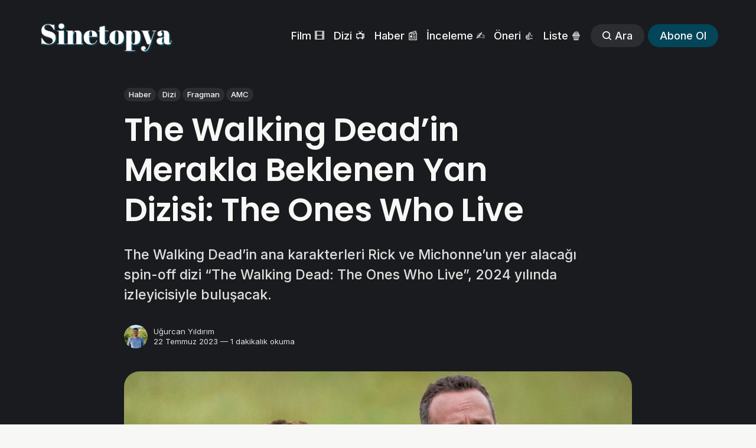

--- FILE ---
content_type: text/html; charset=utf-8
request_url: https://sinetopya.com/post/the-walking-deadin-merakla-beklenen-yan-dizisi-the-ones-who-live/
body_size: 11715
content:
<!DOCTYPE html>
<html lang="tr" class="auto-partial-dark-mode">
	<head>
		<meta charset="utf-8">
		<meta http-equiv="X-UA-Compatible" content="IE=edge">
		<title>The Walking Dead’in Merakla Beklenen Yan Dizisi: The Ones Who Live</title>
		<meta name="HandheldFriendly" content="True">
		<meta name="viewport" content="width=device-width, initial-scale=1">
		








<link rel="preconnect" href="https://fonts.googleapis.com"> 
<link rel="preconnect" href="https://fonts.gstatic.com" crossorigin>
<link rel="preload" as="style" href="https://fonts.googleapis.com/css2?family=Poppins:ital,wght@0,400;0,600;1,400;1,600&family=Inter:wght@400;500;700&display=swap">
<link rel="stylesheet" href="https://fonts.googleapis.com/css2?family=Poppins:ital,wght@0,400;0,600;1,400;1,600&family=Inter:wght@400;500;700&display=swap">






		<link rel="stylesheet" type="text/css" href="/assets/css/screen.css?v=482298d996">
		<style>
:root {
	--font-family-one: var(--gh-font-heading, 'Poppins', sans-serif);
	--font-weight-one-light: 400;
	--font-weight-one-bold: 600;

	--font-family-two: var(--gh-font-heading, 'Poppins', sans-serif);
	--font-weight-two-bold: 600;

	--font-family-three: var(--gh-font-body, 'Inter', sans-serif);
	--font-weight-three-regular: 400;
	--font-weight-three-medium: 500;
	--font-weight-three-bold: 600;

	--letter-spacing: -.01em;
}
</style>

		<meta name="description" content="The Walking Dead’in ana karakterleri Rick ve Michonne’un yer alacağı spin-off dizi “The Walking Dead: The Ones Who Live”, 2024 yılında izleyicisiyle buluşacak.">
    <link rel="icon" href="https://sinetopya.com/content/images/size/w256h256/2023/12/favicon-2.png" type="image/png">
    <link rel="canonical" href="https://sinetopya.com/post/the-walking-deadin-merakla-beklenen-yan-dizisi-the-ones-who-live/">
    <meta name="referrer" content="no-referrer-when-downgrade">
    
    <meta property="og:site_name" content="Sinetopya">
    <meta property="og:type" content="article">
    <meta property="og:title" content="The Walking Dead’in Merakla Beklenen Yan Dizisi: The Ones Who Live">
    <meta property="og:description" content="The Walking Dead’in ana karakterleri Rick ve Michonne’un yer alacağı spin-off dizi “The Walking Dead: The Ones Who Live”, 2024 yılında izleyicisiyle buluşacak.">
    <meta property="og:url" content="https://sinetopya.com/post/the-walking-deadin-merakla-beklenen-yan-dizisi-the-ones-who-live/">
    <meta property="og:image" content="https://sinetopya.com/content/images/2023/07/IMG_0084.jpeg">
    <meta property="article:published_time" content="2023-07-22T10:23:28.000Z">
    <meta property="article:modified_time" content="2023-08-08T07:13:21.000Z">
    <meta property="article:tag" content="Haber">
    <meta property="article:tag" content="Dizi">
    <meta property="article:tag" content="Fragman">
    <meta property="article:tag" content="AMC">
    
    <meta property="article:publisher" content="https://www.facebook.com/sinetopyacom">
    <meta name="twitter:card" content="summary_large_image">
    <meta name="twitter:title" content="The Walking Dead’in Merakla Beklenen Yan Dizisi: The Ones Who Live">
    <meta name="twitter:description" content="The Walking Dead’in ana karakterleri Rick ve Michonne’un yer alacağı spin-off dizi “The Walking Dead: The Ones Who Live”, 2024 yılında izleyicisiyle buluşacak.">
    <meta name="twitter:url" content="https://sinetopya.com/post/the-walking-deadin-merakla-beklenen-yan-dizisi-the-ones-who-live/">
    <meta name="twitter:image" content="https://sinetopya.com/content/images/2023/07/IMG_0084.jpeg">
    <meta name="twitter:label1" content="Written by">
    <meta name="twitter:data1" content="Uğurcan Yıldırım">
    <meta name="twitter:label2" content="Filed under">
    <meta name="twitter:data2" content="Haber, Dizi, Fragman, AMC">
    <meta name="twitter:site" content="@sinetopyacom">
    <meta property="og:image:width" content="1200">
    <meta property="og:image:height" content="800">
    
    <script type="application/ld+json">
{
    "@context": "https://schema.org",
    "@type": "Article",
    "publisher": {
        "@type": "Organization",
        "name": "Sinetopya",
        "url": "https://sinetopya.com/",
        "logo": {
            "@type": "ImageObject",
            "url": "https://sinetopya.com/content/images/2026/01/LOGO-BIG.png"
        }
    },
    "author": {
        "@type": "Person",
        "name": "Uğurcan Yıldırım",
        "image": {
            "@type": "ImageObject",
            "url": "https://sinetopya.com/content/images/2022/11/IMG_8772--3-.jpg",
            "width": 1200,
            "height": 1234
        },
        "url": "https://sinetopya.com/author/ugurcan/",
        "sameAs": [
            "https://www.linkedin.com/in/ugurcan"
        ]
    },
    "headline": "The Walking Dead’in Merakla Beklenen Yan Dizisi: The Ones Who Live",
    "url": "https://sinetopya.com/post/the-walking-deadin-merakla-beklenen-yan-dizisi-the-ones-who-live/",
    "datePublished": "2023-07-22T10:23:28.000Z",
    "dateModified": "2023-08-08T07:13:21.000Z",
    "image": {
        "@type": "ImageObject",
        "url": "https://sinetopya.com/content/images/2023/07/IMG_0084.jpeg",
        "width": 1200,
        "height": 800
    },
    "keywords": "Haber, Dizi, Fragman, AMC",
    "description": "The Walking Dead’in ana karakterleri Rick ve Michonne’un yer alacağı spin-off dizi “The Walking Dead: The Ones Who Live”, 2024 yılında izleyicisiyle buluşacak.",
    "mainEntityOfPage": "https://sinetopya.com/post/the-walking-deadin-merakla-beklenen-yan-dizisi-the-ones-who-live/"
}
    </script>

    <meta name="generator" content="Ghost 6.13">
    <link rel="alternate" type="application/rss+xml" title="Sinetopya" href="https://sinetopya.com/rss/">
    <script defer src="https://cdn.jsdelivr.net/ghost/portal@~2.56/umd/portal.min.js" data-i18n="true" data-ghost="https://sinetopya.com/" data-key="780aa5db3c8a582e82228e39e0" data-api="https://sinetopya.com/ghost/api/content/" data-locale="tr" crossorigin="anonymous"></script><style id="gh-members-styles">.gh-post-upgrade-cta-content,
.gh-post-upgrade-cta {
    display: flex;
    flex-direction: column;
    align-items: center;
    font-family: -apple-system, BlinkMacSystemFont, 'Segoe UI', Roboto, Oxygen, Ubuntu, Cantarell, 'Open Sans', 'Helvetica Neue', sans-serif;
    text-align: center;
    width: 100%;
    color: #ffffff;
    font-size: 16px;
}

.gh-post-upgrade-cta-content {
    border-radius: 8px;
    padding: 40px 4vw;
}

.gh-post-upgrade-cta h2 {
    color: #ffffff;
    font-size: 28px;
    letter-spacing: -0.2px;
    margin: 0;
    padding: 0;
}

.gh-post-upgrade-cta p {
    margin: 20px 0 0;
    padding: 0;
}

.gh-post-upgrade-cta small {
    font-size: 16px;
    letter-spacing: -0.2px;
}

.gh-post-upgrade-cta a {
    color: #ffffff;
    cursor: pointer;
    font-weight: 500;
    box-shadow: none;
    text-decoration: underline;
}

.gh-post-upgrade-cta a:hover {
    color: #ffffff;
    opacity: 0.8;
    box-shadow: none;
    text-decoration: underline;
}

.gh-post-upgrade-cta a.gh-btn {
    display: block;
    background: #ffffff;
    text-decoration: none;
    margin: 28px 0 0;
    padding: 8px 18px;
    border-radius: 4px;
    font-size: 16px;
    font-weight: 600;
}

.gh-post-upgrade-cta a.gh-btn:hover {
    opacity: 0.92;
}</style>
    <script defer src="https://cdn.jsdelivr.net/ghost/sodo-search@~1.8/umd/sodo-search.min.js" data-key="780aa5db3c8a582e82228e39e0" data-styles="https://cdn.jsdelivr.net/ghost/sodo-search@~1.8/umd/main.css" data-sodo-search="https://sinetopya.com/" data-locale="tr" crossorigin="anonymous"></script>
    
    <link href="https://sinetopya.com/webmentions/receive/" rel="webmention">
    <script defer src="/public/cards.min.js?v=482298d996"></script>
    <link rel="stylesheet" type="text/css" href="/public/cards.min.css?v=482298d996">
    <script defer src="/public/comment-counts.min.js?v=482298d996" data-ghost-comments-counts-api="https://sinetopya.com/members/api/comments/counts/"></script>
    <script defer src="/public/member-attribution.min.js?v=482298d996"></script><style>:root {--ghost-accent-color: #034559;}</style>
    <style>
/* Your background partial color */
:root {
   /* --dark-background-color: #354A54; */

   --height-logo-header: 60px;
   --height-logo-footer: 60px;
   
   --height-logo-mobile-header: 45px;
   --height-logo-mobile-footer: 45px;
}
/*
.dark-mode .is-partial-dark {--color-body-partial:var(--dark-background-color);--color-body:var(--dark-background-color);--color-one:rgba(0,0,0,.2);--color-two:rgba(0,0,0,.1);--color-eight:rgba(0,0,0,.2);--color-nine:rgba(0,0,0,.2);--color-twelve:rgba(0,0,0,.2);--color-thirteen:rgba(0,0,0,.3);--color-border-one:rgba(255,255,255,.2);--opacity-one:.7}@media (prefers-color-scheme:light){.auto-partial-dark-mode .is-partial-dark{--color-body-partial:var(--dark-background-color);--color-body:var(--dark-background-color);--color-one:rgba(0,0,0,.2);--color-two:rgba(0,0,0,.1);--color-eight:rgba(0,0,0,.2);--color-nine:rgba(0,0,0,.2);--color-twelve:rgba(0,0,0,.2);--color-thirteen:rgba(0,0,0,.3);--color-border-one:rgba(255,255,255,.2);--opacity-one:.7}}
*/
/*.hero-content {
  display: none;
  visibility: hidden;
}*/
</style>

<!-- Google tag (gtag.js) -->
<script async src="https://www.googletagmanager.com/gtag/js?id=G-KFJ09HYVJJ"></script>
<script>
  window.dataLayer = window.dataLayer || [];
  function gtag(){dataLayer.push(arguments);}
  gtag('js', new Date());

  gtag('config', 'G-KFJ09HYVJJ');
</script>

<!-- Google Adsense -->
<script async src="https://pagead2.googlesyndication.com/pagead/js/adsbygoogle.js?client=ca-pub-6235039230390587"
     crossorigin="anonymous"></script>

<!-- Google News -->
<script async type="application/javascript"
        src="https://news.google.com/swg/js/v1/swg-basic.js"></script>
<script>
  (self.SWG_BASIC = self.SWG_BASIC || []).push( basicSubscriptions => {
    basicSubscriptions.init({
      type: "NewsArticle",
      isPartOfType: ["Product"],
      isPartOfProductId: "CAowj7vLCw:openaccess",
      clientOptions: { theme: "light", lang: "tr" },
    });
  });
</script>

<!-- Meta Pixel Code -->
<script>
!function(f,b,e,v,n,t,s)
{if(f.fbq)return;n=f.fbq=function(){n.callMethod?
n.callMethod.apply(n,arguments):n.queue.push(arguments)};
if(!f._fbq)f._fbq=n;n.push=n;n.loaded=!0;n.version='2.0';
n.queue=[];t=b.createElement(e);t.async=!0;
t.src=v;s=b.getElementsByTagName(e)[0];
s.parentNode.insertBefore(t,s)}(window, document,'script',
'https://connect.facebook.net/en_US/fbevents.js');
fbq('init', '530804282538995');
fbq('track', 'PageView');
</script>
<noscript><img height="1" width="1" style="display:none"
src="https://www.facebook.com/tr?id=530804282538995&ev=PageView&noscript=1"
/></noscript>
<!-- End Meta Pixel Code -->

<!-- Twitter conversion tracking base code -->
<script>
!function(e,t,n,s,u,a){e.twq||(s=e.twq=function(){s.exe?s.exe.apply(s,arguments):s.queue.push(arguments);
},s.version='1.1',s.queue=[],u=t.createElement(n),u.async=!0,u.src='https://static.ads-twitter.com/uwt.js',
a=t.getElementsByTagName(n)[0],a.parentNode.insertBefore(u,a))}(window,document,'script');
twq('config','oem4i');
</script>
<!-- End Twitter conversion tracking base code -->

<!-- App Store banner -->
<meta name="apple-itunes-app" content="app-id=6445822986">
		<style>:root {--ghost-bg-color: #034559;}</style>
	</head>
	<body class="post-template tag-news tag-series tag-trailer tag-amc global-accent-color-buttons">
		<div class="global-wrap">
			<div class="global-content">
				<header class="header-section is-partial-dark">
	<div class="header-wrap global-padding">
		<div class="header-logo">	<a href="https://sinetopya.com" class="is-logo"><img src="https://sinetopya.com/content/images/2026/01/LOGO-BIG.png" alt="Sinetopya home"></a>
</div>
		<div class="header-nav is-button-accent-color">
			<span class="header-search search-open is-mobile"><svg role="img" viewBox="0 0 24 24" xmlns="http://www.w3.org/2000/svg"><path d="m16.822 18.813 4.798 4.799c.262.248.61.388.972.388.772-.001 1.407-.637 1.407-1.409 0-.361-.139-.709-.387-.971l-4.799-4.797c3.132-4.108 2.822-10.005-.928-13.756l-.007-.007-.278-.278a.6985.6985 0 0 0-.13-.107C13.36-1.017 7.021-.888 3.066 3.067c-4.088 4.089-4.088 10.729 0 14.816 3.752 3.752 9.65 4.063 13.756.93Zm-.965-13.719c2.95 2.953 2.95 7.81 0 10.763-2.953 2.949-7.809 2.949-10.762 0-2.951-2.953-2.951-7.81 0-10.763 2.953-2.95 7.809-2.95 10.762 0Z"/></svg></span>
			<input id="toggle" class="header-checkbox" type="checkbox">
			<label class="header-toggle" for="toggle">
				<span>
					<span class="bar"></span>
					<span class="bar"></span>
					<span class="bar"></span>
				</span>
			</label>
		<nav>
<ul>
	<li><a href="https://sinetopya.com/tag/film/">Film 🎞️</a></li>
	<li><a href="https://sinetopya.com/tag/series/">Dizi 📺</a></li>
	<li><a href="https://sinetopya.com/tag/news/">Haber 📰</a></li>
	<li><a href="https://sinetopya.com/tag/review/">İnceleme ✍️</a></li>
	<li><a href="https://sinetopya.com/tag/recommendation/">Öneri 👍</a></li>
	<li><a href="https://sinetopya.com/tag/list/">Liste 🍿</a></li>
	<li class="header-search search-open is-desktop global-button"><span><svg role="img" viewBox="0 0 24 24" xmlns="http://www.w3.org/2000/svg"><path d="m16.822 18.813 4.798 4.799c.262.248.61.388.972.388.772-.001 1.407-.637 1.407-1.409 0-.361-.139-.709-.387-.971l-4.799-4.797c3.132-4.108 2.822-10.005-.928-13.756l-.007-.007-.278-.278a.6985.6985 0 0 0-.13-.107C13.36-1.017 7.021-.888 3.066 3.067c-4.088 4.089-4.088 10.729 0 14.816 3.752 3.752 9.65 4.063 13.756.93Zm-.965-13.719c2.95 2.953 2.95 7.81 0 10.763-2.953 2.949-7.809 2.949-10.762 0-2.951-2.953-2.951-7.81 0-10.763 2.953-2.95 7.809-2.95 10.762 0Z"/></svg>Ara</span></li>
	<li class="signup"><a href="https://sinetopya.com/signup/" class="global-button">Abone Ol</a></li>
</ul>
</nav>
	</div>
</div>
</header>				<main class="global-main">
					<progress class="post-progress"></progress>
<article class="post-section">
	<div class="post-header is-partial-dark">
	<div class="post-header-wrap global-padding is-classic">
		<div class="post-header-container">
			<div class="post-header-content">
				<div>
					<div class="post-tags global-tags"><a href="/tag/news/">Haber</a><a href="/tag/series/">Dizi</a><a href="/tag/trailer/">Fragman</a><a href="/tag/amc/">AMC</a></div>
					<h1 class="post-title global-title">The Walking Dead’in Merakla Beklenen Yan Dizisi: The Ones Who Live</h1>
					<p class="post-excerpt global-excerpt">The Walking Dead’in ana karakterleri Rick ve Michonne’un yer alacağı spin-off dizi “The Walking Dead: The Ones Who Live”, 2024 yılında izleyicisiyle buluşacak.</p>
				</div>
				<div class="post-meta">
					<div class="post-authors global-authors">
						<div>
							<div class="post-item-author global-item-author is-image global-image">
								<a href="/author/ugurcan/" class="global-link" title="Uğurcan Yıldırım"></a>
								<picture>
	<source srcset="/content/images/size/w300/format/webp/2022/11/IMG_8772--3-.jpg 300w"
	sizes="300px"
	type="image/webp">
	<img srcset="/content/images/size/w300/2022/11/IMG_8772--3-.jpg 300w"
	sizes="300px"
	src="/content/images/size/w300/2022/11/IMG_8772--3-.jpg"
	loading="lazy"
	alt="Uğurcan Yıldırım">
</picture>							</div>
						</div>
					</div>
					<div class="post-meta-content">
						<a href="/author/ugurcan/">Uğurcan Yıldırım</a>
						<time datetime="2023-07-22">22 Temmuz 2023 — 1 dakikalık okuma</time>
					</div>
				</div>
			</div>
			<div class="post-header-image">
				<figure>
					<div class="global-image global-image-orientation global-radius is-natural">
						<picture>
	<source srcset="/content/images/size/w300/format/webp/2023/07/IMG_0084.jpeg 300w,
					/content/images/size/w600/format/webp/2023/07/IMG_0084.jpeg 600w,
					/content/images/size/w2000/format/webp/2023/07/IMG_0084.jpeg 2000w"
	sizes="(max-width:480px) 300px, (max-width:768px) 600px, 2000px"
	type="image/webp">
	<img srcset="/content/images/size/w300/2023/07/IMG_0084.jpeg 300w, 
				 /content/images/size/w600/2023/07/IMG_0084.jpeg 600w,
				 /content/images/size/w2000/2023/07/IMG_0084.jpeg 2000w"
	sizes="(max-width:480px) 300px, (max-width:768px) 600px, 2000px"
	src="/content/images/size/w2000/2023/07/IMG_0084.jpeg"
	alt="The Walking Dead’in Merakla Beklenen Yan Dizisi: The Ones Who Live">
</picture>
					</div>
					<figcaption><em>"Michonne" </em>(Danai Gurira) ve <em>"Rick"</em> (Andrew Lincoln)</figcaption>
				</figure>
			</div>
		</div>
	</div>
</div>	<div class="post-content global-padding">
		<p><em><strong>The Walking Dead</strong></em>'in 11 sezonluk uzun ekran macerası geçtimiz yıl son bulmuştu. Sonrasında üç farklı spin-off diziyle kahramanların hikayelerinin ayrı ayrı süreceğini öğrenmiştik.</p><figure class="kg-card kg-bookmark-card"><a class="kg-bookmark-container" href="https://sinetopya.com/post/the-walking-deadin-rick-ve-michonneu-geri-donuyor/"><div class="kg-bookmark-content"><div class="kg-bookmark-title">The Walking Dead’in Rick ve Michonne’u Geri Dönüyor</div><div class="kg-bookmark-description">The Walking Dead dizisinin sevilen ikilisine hayat veren Andrew Lincoln ve Danai Gurira, yeni çıkacak spin-off’ta yarım kalan hikayelerini tamamlamaya çalışacaklar.</div><div class="kg-bookmark-metadata"><img class="kg-bookmark-icon" src="https://sinetopya.com/content/images/size/w256h256/2023/01/icon-512-2.png" alt=""><span class="kg-bookmark-author">Sinetopya</span><span class="kg-bookmark-publisher">Uğurcan Yıldırım</span></div></div><div class="kg-bookmark-thumbnail"><img src="https://sinetopya.com/content/images/2023/02/the-walking-dead-rick-michonne.webp" alt=""></div></a></figure><p>Bu dizilerden belki de en çok bekleneni olan, başrollerinde <strong>Andrew Lincoln</strong> (<em>Rick</em>) ve <strong>Danai Gurira</strong>'nın (<em>Michonne</em>) yer alacağı diziden ilk tanıtım fragmanı <em>AMC</em> tarafından yayımlandı.</p><figure class="kg-card kg-embed-card"><iframe width="200" height="113" src="https://www.youtube.com/embed/xdLpVIzD1PA?feature=oembed" frameborder="0" allow="accelerometer; autoplay; clipboard-write; encrypted-media; gyroscope; picture-in-picture; web-share" allowfullscreen title="The Walking Dead: The Ones Who Live SDCC Teaser Trailer | ft. Andrew Lincoln, Danai Gurira"></iframe></figure><p>Tanıtımda, <em>Michonne</em>'un öldüğünü sandığı sevgilisi <em>Rick</em> hakkında söyledikleri duyuluyor:</p><blockquote><em>"Uzun zamandır buradayım. Yıllar önce birini kaybettim. Ve sonra işler değişti. Onun yaşadığını öğrendim."</em></blockquote><p>Diziyi izleyenlerin bildiği üzere <em>Rick</em> (Lincoln) karakteri, dokuzuncu sezonda ölüp ölmediği kesin olmayan bir şekilde diziden ayrılmıştı. Ama dizinin final bölümünde kendisini ufak bir sahnede tekrar görmüştük. Bu da gerçek <em>TWD</em> takipçilerini heyecanlandırmış ve hemen spin-off beklentisine sokmuştu.</p><p><em><strong>The Walking Dead: The Ones Who Live</strong> (Yürüyen Ölüler: Yaşayanlar)</em> olarak adlandırılan bu spin-off dizi, <strong>2024</strong>'te izleyiciyle buluşacak.</p><p><em>Kaynak: <a href="https://deadline.com/2023/07/the-walking-dead-rick-amp-michonne-spinoff-gets-title-amp-teaser-comic-con-teaser-1235445513/?ref=sinetopya.com">Deadline</a></em></p><p></p>
		<div class="post-share-section">
	<small>Paylaş</small>
	<div class="post-share-wrap">
		<a href="https://x.com/intent/tweet?text=The%20Walking%20Dead%E2%80%99in%20Merakla%20Beklenen%20Yan%20Dizisi%3A%20The%20Ones%20Who%20Live&amp;url=https://sinetopya.com/post/the-walking-deadin-merakla-beklenen-yan-dizisi-the-ones-who-live/" target="_blank" rel="noopener" aria-label="Share on X"><svg role="img" viewBox="0 0 24 24" xmlns="http://www.w3.org/2000/svg"><path d="M18.901 1.153h3.68l-8.04 9.19L24 22.846h-7.406l-5.8-7.584-6.638 7.584H.474l8.6-9.83L0 1.154h7.594l5.243 6.932ZM17.61 20.644h2.039L6.486 3.24H4.298Z"/></svg></a>
		<a href="https://www.facebook.com/sharer/sharer.php?u=https://sinetopya.com/post/the-walking-deadin-merakla-beklenen-yan-dizisi-the-ones-who-live/" target="_blank" rel="noopener" aria-label="Share on Facebook"><svg role="img" viewBox="0 0 24 24" xmlns="http://www.w3.org/2000/svg"><path d="M23.9981 11.9991C23.9981 5.37216 18.626 0 11.9991 0C5.37216 0 0 5.37216 0 11.9991C0 17.9882 4.38789 22.9522 10.1242 23.8524V15.4676H7.07758V11.9991H10.1242V9.35553C10.1242 6.34826 11.9156 4.68714 14.6564 4.68714C15.9692 4.68714 17.3424 4.92149 17.3424 4.92149V7.87439H15.8294C14.3388 7.87439 13.8739 8.79933 13.8739 9.74824V11.9991H17.2018L16.6698 15.4676H13.8739V23.8524C19.6103 22.9522 23.9981 17.9882 23.9981 11.9991Z"/></svg></a>
		<a href="https://www.linkedin.com/shareArticle?mini=true&amp;title=The%20Walking%20Dead%E2%80%99in%20Merakla%20Beklenen%20Yan%20Dizisi%3A%20The%20Ones%20Who%20Live&amp;url=https://sinetopya.com/post/the-walking-deadin-merakla-beklenen-yan-dizisi-the-ones-who-live/" target="_blank" rel="noopener" aria-label="Share on Linkedin"><svg role="img" viewBox="0 0 24 24" xmlns="http://www.w3.org/2000/svg"><path d="M20.447 20.452h-3.554v-5.569c0-1.328-.027-3.037-1.852-3.037-1.853 0-2.136 1.445-2.136 2.939v5.667H9.351V9h3.414v1.561h.046c.477-.9 1.637-1.85 3.37-1.85 3.601 0 4.267 2.37 4.267 5.455v6.286zM5.337 7.433c-1.144 0-2.063-.926-2.063-2.065 0-1.138.92-2.063 2.063-2.063 1.14 0 2.064.925 2.064 2.063 0 1.139-.925 2.065-2.064 2.065zm1.782 13.019H3.555V9h3.564v11.452zM22.225 0H1.771C.792 0 0 .774 0 1.729v20.542C0 23.227.792 24 1.771 24h20.451C23.2 24 24 23.227 24 22.271V1.729C24 .774 23.2 0 22.222 0h.003z"/></svg></a>
		<a href="javascript:" class="post-share-link" id="copy" data-clipboard-target="#copy-link" aria-label="Copy link"><svg role="img" viewBox="0 0 33 24" xmlns="http://www.w3.org/2000/svg"><path d="M27.3999996,13.4004128 L21.7999996,13.4004128 L21.7999996,19 L18.9999996,19 L18.9999996,13.4004128 L13.3999996,13.4004128 L13.3999996,10.6006192 L18.9999996,10.6006192 L18.9999996,5 L21.7999996,5 L21.7999996,10.6006192 L27.3999996,10.6006192 L27.3999996,13.4004128 Z M12,20.87 C7.101,20.87 3.13,16.898 3.13,12 C3.13,7.102 7.101,3.13 12,3.13 C12.091,3.13 12.181,3.139 12.272,3.142 C9.866,5.336 8.347,8.487 8.347,12 C8.347,15.512 9.866,18.662 12.271,20.857 C12.18,20.859 12.091,20.87 12,20.87 Z M20.347,0 C18.882,0 17.484,0.276 16.186,0.756 C14.882,0.271 13.473,0 12,0 C5.372,0 0,5.373 0,12 C0,18.628 5.372,24 12,24 C13.471,24 14.878,23.726 16.181,23.242 C17.481,23.724 18.88,24 20.347,24 C26.975,24 32.347,18.628 32.347,12 C32.347,5.373 26.975,0 20.347,0 Z"/></svg></a>
		<small class="share-link-info global-alert">Link kopyalandı!</small>
	</div>
	<input type="text" value="https://sinetopya.com/post/the-walking-deadin-merakla-beklenen-yan-dizisi-the-ones-who-live/" id="copy-link" aria-label="Copy link input">
</div>	</div>
</article>
<aside class="navigation-section global-padding">
	<div class="navigation-wrap">
		<a href="/post/american-horror-story-delicatedan-ilk-tanitim/" class="navigation-next">
			<div class="navigation-image global-image global-radius">
				<picture>
	<source srcset="/content/images/size/w300/format/webp/2023/07/ahs-12.jpg 300w"
	sizes="300px"
	type="image/webp">
	<img srcset="/content/images/size/w300/2023/07/ahs-12.jpg 300w"
	sizes="300px"
	src="/content/images/size/w300/2023/07/ahs-12.jpg"
	loading="lazy"
	alt="">
</picture>			</div>
			<div class="navigation-content">
				<small>Sonraki içerik</small>
				<br>
				<h3>‘American Horror Story: Delicate’dan İlk Tanıtım</h3>
			</div>
		</a>
		<a href="/post/rock-n-roll-temali-bir-roller-coaster-daisy-jones-and-the-six/" class="navigation-prev">
			<div class="navigation-content ">
				<small>Önceki içerik</small>
				<br>
				<h3>Rock ‘n’ Roll Temalı Bir Roller Coaster: &#x27;Daisy Jones and the Six&#x27;</h3>
			</div>
			<div class="navigation-image global-image global-radius">
				<picture>
	<source srcset="/content/images/size/w300/format/webp/2023/07/the-six.jpg 300w"
	sizes="300px"
	type="image/webp">
	<img srcset="/content/images/size/w300/2023/07/the-six.jpg 300w"
	sizes="300px"
	src="/content/images/size/w300/2023/07/the-six.jpg"
	loading="lazy"
	alt="">
</picture>			</div>
		</a>
	</div>
</aside><div class="comments-section global-padding">
	<div class="comments-wrap">
		<div class="comments-content">
			<div class="comments-header">
				<span class="global-subtitle-title">
				<h3>Yorumlar</h3>
				<script
    data-ghost-comment-count="64bba23615f7dae2d8f87d78"
    data-ghost-comment-count-empty="0 yorum"
    data-ghost-comment-count-singular="yorum"
    data-ghost-comment-count-plural="yorum"
    data-ghost-comment-count-tag="span"
    data-ghost-comment-count-class-name=""
    data-ghost-comment-count-autowrap="true"
>
</script>
			</span>
			</div>
		
        <script defer src="https://cdn.jsdelivr.net/ghost/comments-ui@~1.3/umd/comments-ui.min.js" data-locale="tr" data-ghost-comments="https://sinetopya.com/" data-api="https://sinetopya.com/ghost/api/content/" data-admin="https://sinetopya.com/ghost/" data-key="780aa5db3c8a582e82228e39e0" data-title="" data-count="false" data-post-id="64bba23615f7dae2d8f87d78" data-color-scheme="auto" data-avatar-saturation="60" data-accent-color="#034559" data-comments-enabled="all" data-publication="Sinetopya" crossorigin="anonymous"></script>
    
		</div>
	</div>
	</div>
		<div class="special-section global-padding">
	<div class="special-subtitle global-subtitle">
		<small class="global-subtitle-title">Şu içerikleri de <span>beğenebilirsin</span></small>
	</div>
	<div class="special-wrap">
		<article class="item is-special is-image">
	<div class="item-image global-image global-image-orientation global-radius">
		
		<a href="/post/the-night-agentin-3-sezonundan-resmi-fragman-yayinlandi/"  aria-label="link: ‘The Night Agent’ın 3. Sezonundan Resmi Fragman Yayınlandı">
			<picture>
	<source srcset="/content/images/size/w300/format/webp/2026/01/the-night-agent--3.-sezon-fragman.jpg 300w,
					/content/images/size/w600/format/webp/2026/01/the-night-agent--3.-sezon-fragman.jpg 600w"
	sizes="(max-width:480px) 300px, 600px"
	type="image/webp">
	<img srcset="/content/images/size/w300/2026/01/the-night-agent--3.-sezon-fragman.jpg 300w, 
				 /content/images/size/w600/2026/01/the-night-agent--3.-sezon-fragman.jpg 600w"
	sizes="(max-width:480px) 300px, 600px"
	src="/content/images/size/w600/2026/01/the-night-agent--3.-sezon-fragman.jpg"
	loading="lazy"
	alt="">
</picture>
		</a>
		<div class="item-authors global-authors">
			<div>
				<div class="item-author global-item-author is-image global-image">
					<a href="/author/yaren/" class="global-link" title="Yaren Özbebek" tabindex="-1"></a>
					<picture>
	<source srcset="/content/images/size/w300/format/webp/2023/03/7696AEB3-708F-4A13-8542-E0B602343744.JPG 300w"
	sizes="300px"
	type="image/webp">
	<img srcset="/content/images/size/w300/2023/03/7696AEB3-708F-4A13-8542-E0B602343744.JPG 300w"
	sizes="300px"
	src="/content/images/size/w300/2023/03/7696AEB3-708F-4A13-8542-E0B602343744.JPG"
	loading="lazy"
	alt="Yaren Özbebek">
</picture>				</div>
			</div>
		</div>
	</div>
	<div class="item-content">
		<h2 class="item-title"><a href="/post/the-night-agentin-3-sezonundan-resmi-fragman-yayinlandi/" >‘The Night Agent’ın 3. Sezonundan Resmi Fragman Yayınlandı</a></h2>
	</div>
</article>		<article class="item is-special is-image">
	<div class="item-image global-image global-image-orientation global-radius">
		
		<a href="/post/ridley-scottin-alien-ve-blade-runneri-ayni-dunyada-mi-geciyor/"  aria-label="link: Ridley Scott’ın ‘Alien’ ve ‘Blade Runner’ı Aynı Dünyada mı Geçiyor?">
			<picture>
	<source srcset="/content/images/size/w300/format/webp/2026/01/Ridley-Scott-----n----Alien----ve----Blade-Runner------Ayn---Du--nyada-m---Gec--iyor.jpg 300w,
					/content/images/size/w600/format/webp/2026/01/Ridley-Scott-----n----Alien----ve----Blade-Runner------Ayn---Du--nyada-m---Gec--iyor.jpg 600w"
	sizes="(max-width:480px) 300px, 600px"
	type="image/webp">
	<img srcset="/content/images/size/w300/2026/01/Ridley-Scott-----n----Alien----ve----Blade-Runner------Ayn---Du--nyada-m---Gec--iyor.jpg 300w, 
				 /content/images/size/w600/2026/01/Ridley-Scott-----n----Alien----ve----Blade-Runner------Ayn---Du--nyada-m---Gec--iyor.jpg 600w"
	sizes="(max-width:480px) 300px, 600px"
	src="/content/images/size/w600/2026/01/Ridley-Scott-----n----Alien----ve----Blade-Runner------Ayn---Du--nyada-m---Gec--iyor.jpg"
	loading="lazy"
	alt="">
</picture>
		</a>
		<div class="item-authors global-authors">
			<div>
				<div class="item-author global-item-author is-image global-image">
					<a href="/author/yaren/" class="global-link" title="Yaren Özbebek" tabindex="-1"></a>
					<picture>
	<source srcset="/content/images/size/w300/format/webp/2023/03/7696AEB3-708F-4A13-8542-E0B602343744.JPG 300w"
	sizes="300px"
	type="image/webp">
	<img srcset="/content/images/size/w300/2023/03/7696AEB3-708F-4A13-8542-E0B602343744.JPG 300w"
	sizes="300px"
	src="/content/images/size/w300/2023/03/7696AEB3-708F-4A13-8542-E0B602343744.JPG"
	loading="lazy"
	alt="Yaren Özbebek">
</picture>				</div>
			</div>
		</div>
	</div>
	<div class="item-content">
		<h2 class="item-title"><a href="/post/ridley-scottin-alien-ve-blade-runneri-ayni-dunyada-mi-geciyor/" >Ridley Scott’ın ‘Alien’ ve ‘Blade Runner’ı Aynı Dünyada mı Geçiyor?</a></h2>
	</div>
</article>		<article class="item is-special is-image">
	<div class="item-image global-image global-image-orientation global-radius">
		
		<a href="/post/tom-hardy-efsane-seriye-geri-donmek-istiyor/"  aria-label="link: Tom Hardy, Efsane Seriye Geri Dönmek İstiyor">
			<picture>
	<source srcset="/content/images/size/w300/format/webp/2026/01/tom-hardy-star-warsta-oynamak-istiyor-1.jpg 300w,
					/content/images/size/w600/format/webp/2026/01/tom-hardy-star-warsta-oynamak-istiyor-1.jpg 600w"
	sizes="(max-width:480px) 300px, 600px"
	type="image/webp">
	<img srcset="/content/images/size/w300/2026/01/tom-hardy-star-warsta-oynamak-istiyor-1.jpg 300w, 
				 /content/images/size/w600/2026/01/tom-hardy-star-warsta-oynamak-istiyor-1.jpg 600w"
	sizes="(max-width:480px) 300px, 600px"
	src="/content/images/size/w600/2026/01/tom-hardy-star-warsta-oynamak-istiyor-1.jpg"
	loading="lazy"
	alt="">
</picture>
		</a>
		<div class="item-authors global-authors">
			<div>
				<div class="item-author global-item-author is-image global-image">
					<a href="/author/yaren/" class="global-link" title="Yaren Özbebek" tabindex="-1"></a>
					<picture>
	<source srcset="/content/images/size/w300/format/webp/2023/03/7696AEB3-708F-4A13-8542-E0B602343744.JPG 300w"
	sizes="300px"
	type="image/webp">
	<img srcset="/content/images/size/w300/2023/03/7696AEB3-708F-4A13-8542-E0B602343744.JPG 300w"
	sizes="300px"
	src="/content/images/size/w300/2023/03/7696AEB3-708F-4A13-8542-E0B602343744.JPG"
	loading="lazy"
	alt="Yaren Özbebek">
</picture>				</div>
			</div>
		</div>
	</div>
	<div class="item-content">
		<h2 class="item-title"><a href="/post/tom-hardy-efsane-seriye-geri-donmek-istiyor/" >Tom Hardy, Efsane Seriye Geri Dönmek İstiyor</a></h2>
	</div>
</article>		<article class="item is-special is-image">
	<div class="item-image global-image global-image-orientation global-radius">
		
		<a href="/post/ikonik-x-men-karakteri-neredeyse-lost-yildizina-emanet-ediliyordu/"  aria-label="link: İkonik &#x27;X-Men&#x27; Karakteri, Neredeyse &#x27;Lost&#x27; Yıldızına Emanet Ediliyordu">
			<picture>
	<source srcset="/content/images/size/w300/format/webp/2026/01/josh-holloway-.jpg 300w,
					/content/images/size/w600/format/webp/2026/01/josh-holloway-.jpg 600w"
	sizes="(max-width:480px) 300px, 600px"
	type="image/webp">
	<img srcset="/content/images/size/w300/2026/01/josh-holloway-.jpg 300w, 
				 /content/images/size/w600/2026/01/josh-holloway-.jpg 600w"
	sizes="(max-width:480px) 300px, 600px"
	src="/content/images/size/w600/2026/01/josh-holloway-.jpg"
	loading="lazy"
	alt="">
</picture>
		</a>
		<div class="item-authors global-authors">
			<div>
				<div class="item-author global-item-author is-image global-image">
					<a href="/author/yaren/" class="global-link" title="Yaren Özbebek" tabindex="-1"></a>
					<picture>
	<source srcset="/content/images/size/w300/format/webp/2023/03/7696AEB3-708F-4A13-8542-E0B602343744.JPG 300w"
	sizes="300px"
	type="image/webp">
	<img srcset="/content/images/size/w300/2023/03/7696AEB3-708F-4A13-8542-E0B602343744.JPG 300w"
	sizes="300px"
	src="/content/images/size/w300/2023/03/7696AEB3-708F-4A13-8542-E0B602343744.JPG"
	loading="lazy"
	alt="Yaren Özbebek">
</picture>				</div>
			</div>
		</div>
	</div>
	<div class="item-content">
		<h2 class="item-title"><a href="/post/ikonik-x-men-karakteri-neredeyse-lost-yildizina-emanet-ediliyordu/" >İkonik &#x27;X-Men&#x27; Karakteri, Neredeyse &#x27;Lost&#x27; Yıldızına Emanet Ediliyordu</a></h2>
	</div>
</article>		<article class="item is-special is-image">
	<div class="item-image global-image global-image-orientation global-radius">
		
		<a href="/post/28-years-later-bone-temple-beklentilerin-altinda-avatar-3-ise-hala-zirvede/"  aria-label="link: ‘28 Years Later: The Bone Temple’ Beklentilerin Altında, ‘Avatar 3’ ise Hala Zirvede">
			<picture>
	<source srcset="/content/images/size/w300/format/webp/2026/01/28-y--l-sonra--avatar-3-.jpg 300w,
					/content/images/size/w600/format/webp/2026/01/28-y--l-sonra--avatar-3-.jpg 600w"
	sizes="(max-width:480px) 300px, 600px"
	type="image/webp">
	<img srcset="/content/images/size/w300/2026/01/28-y--l-sonra--avatar-3-.jpg 300w, 
				 /content/images/size/w600/2026/01/28-y--l-sonra--avatar-3-.jpg 600w"
	sizes="(max-width:480px) 300px, 600px"
	src="/content/images/size/w600/2026/01/28-y--l-sonra--avatar-3-.jpg"
	loading="lazy"
	alt="">
</picture>
		</a>
		<div class="item-authors global-authors">
			<div>
				<div class="item-author global-item-author is-image global-image">
					<a href="/author/yaren/" class="global-link" title="Yaren Özbebek" tabindex="-1"></a>
					<picture>
	<source srcset="/content/images/size/w300/format/webp/2023/03/7696AEB3-708F-4A13-8542-E0B602343744.JPG 300w"
	sizes="300px"
	type="image/webp">
	<img srcset="/content/images/size/w300/2023/03/7696AEB3-708F-4A13-8542-E0B602343744.JPG 300w"
	sizes="300px"
	src="/content/images/size/w300/2023/03/7696AEB3-708F-4A13-8542-E0B602343744.JPG"
	loading="lazy"
	alt="Yaren Özbebek">
</picture>				</div>
			</div>
		</div>
	</div>
	<div class="item-content">
		<h2 class="item-title"><a href="/post/28-years-later-bone-temple-beklentilerin-altinda-avatar-3-ise-hala-zirvede/" >‘28 Years Later: The Bone Temple’ Beklentilerin Altında, ‘Avatar 3’ ise Hala Zirvede</a></h2>
	</div>
</article>		<article class="item is-special is-image">
	<div class="item-image global-image global-image-orientation global-radius">
		
		<a href="/post/marty-supreme-a24un-abdde-en-cok-kazanan-filmi-oldu/"  aria-label="link: &#x27;Marty Supreme&#x27;, A24’ün Kuzey Amerika&#x27;da En Çok Kazanan Filmi Oldu">
			<picture>
	<source srcset="/content/images/size/w300/format/webp/2026/01/chalamet.jpg 300w,
					/content/images/size/w600/format/webp/2026/01/chalamet.jpg 600w"
	sizes="(max-width:480px) 300px, 600px"
	type="image/webp">
	<img srcset="/content/images/size/w300/2026/01/chalamet.jpg 300w, 
				 /content/images/size/w600/2026/01/chalamet.jpg 600w"
	sizes="(max-width:480px) 300px, 600px"
	src="/content/images/size/w600/2026/01/chalamet.jpg"
	loading="lazy"
	alt="">
</picture>
		</a>
		<div class="item-authors global-authors">
			<div>
				<div class="item-author global-item-author is-image global-image">
					<a href="/author/yaren/" class="global-link" title="Yaren Özbebek" tabindex="-1"></a>
					<picture>
	<source srcset="/content/images/size/w300/format/webp/2023/03/7696AEB3-708F-4A13-8542-E0B602343744.JPG 300w"
	sizes="300px"
	type="image/webp">
	<img srcset="/content/images/size/w300/2023/03/7696AEB3-708F-4A13-8542-E0B602343744.JPG 300w"
	sizes="300px"
	src="/content/images/size/w300/2023/03/7696AEB3-708F-4A13-8542-E0B602343744.JPG"
	loading="lazy"
	alt="Yaren Özbebek">
</picture>				</div>
			</div>
		</div>
	</div>
	<div class="item-content">
		<h2 class="item-title"><a href="/post/marty-supreme-a24un-abdde-en-cok-kazanan-filmi-oldu/" >&#x27;Marty Supreme&#x27;, A24’ün Kuzey Amerika&#x27;da En Çok Kazanan Filmi Oldu</a></h2>
	</div>
</article>	</div>
</div>
				</main>
				<footer class="footer-section global-footer is-partial-dark">
	<div class="footer-wrap global-padding">
		<div class="footer-subscribe">
<h3 class="global-title">Yeni içerikler anında posta kutunda</h3>
	<div class="subscribe-section">
		<div class="subscribe-wrap">
			<form data-members-form="subscribe" class="subscribe-form" data-members-autoredirect="false">
				<input data-members-email type="email" placeholder="E-posta adresin" aria-label="E-posta adresin" required>
				<button class="global-button" type="submit">Abone Ol</button>
			</form>
			<div class="subscribe-alert">
				<small class="alert-loading global-alert">Lütfen bekle...</small>
				<small class="alert-success global-alert">Lütfen posta kutunu kontrol et ve aboneliğini doğrulamak için linke tıkla.</small>
				<small class="alert-error global-alert">E-posta gönderilirken hata oluştu</small>
			</div>
		</div>
	</div>
</div>
		<div class="footer-container">
			<div class="footer-content">
				<div class="footer-logo">
						<a href="https://sinetopya.com" class="is-logo"><img src="https://sinetopya.com/content/images/2026/01/LOGO-BIG.png" alt="Sinetopya home"></a>
				</div>
				<p class="footer-description">Sinema dünyasından en son haberler, fragmanlar, film ve dizi incelemeleri, öneriler, listeler... Sinemaya dair ne varsa Sinetopya&#x27;da.</p>
			</div>
			<div class="footer-nav">
				<div class="footer-nav-column is-social">
					<small>Takip Et</small>
					<ul>
						<li><a href='https://www.facebook.com/sinetopyacom'><svg role="img" viewBox="0 0 24 24" xmlns="http://www.w3.org/2000/svg"><path d="M23.9981 11.9991C23.9981 5.37216 18.626 0 11.9991 0C5.37216 0 0 5.37216 0 11.9991C0 17.9882 4.38789 22.9522 10.1242 23.8524V15.4676H7.07758V11.9991H10.1242V9.35553C10.1242 6.34826 11.9156 4.68714 14.6564 4.68714C15.9692 4.68714 17.3424 4.92149 17.3424 4.92149V7.87439H15.8294C14.3388 7.87439 13.8739 8.79933 13.8739 9.74824V11.9991H17.2018L16.6698 15.4676H13.8739V23.8524C19.6103 22.9522 23.9981 17.9882 23.9981 11.9991Z"/></svg>Facebook</a></li>
						<li><a href='https://x.com/sinetopyacom'><svg role="img" viewBox="0 0 24 24" xmlns="http://www.w3.org/2000/svg"><path d="M18.901 1.153h3.68l-8.04 9.19L24 22.846h-7.406l-5.8-7.584-6.638 7.584H.474l8.6-9.83L0 1.154h7.594l5.243 6.932ZM17.61 20.644h2.039L6.486 3.24H4.298Z"/></svg>X</a></li>
						
<li><a href="https://www.instagram.com/sinetopya/"><svg role="img" viewBox="0 0 24 24" xmlns="http://www.w3.org/2000/svg"><path d="M12 0C8.74 0 8.333.015 7.053.072 5.775.132 4.905.333 4.14.63c-.789.306-1.459.717-2.126 1.384S.935 3.35.63 4.14C.333 4.905.131 5.775.072 7.053.012 8.333 0 8.74 0 12s.015 3.667.072 4.947c.06 1.277.261 2.148.558 2.913.306.788.717 1.459 1.384 2.126.667.666 1.336 1.079 2.126 1.384.766.296 1.636.499 2.913.558C8.333 23.988 8.74 24 12 24s3.667-.015 4.947-.072c1.277-.06 2.148-.262 2.913-.558.788-.306 1.459-.718 2.126-1.384.666-.667 1.079-1.335 1.384-2.126.296-.765.499-1.636.558-2.913.06-1.28.072-1.687.072-4.947s-.015-3.667-.072-4.947c-.06-1.277-.262-2.149-.558-2.913-.306-.789-.718-1.459-1.384-2.126C21.319 1.347 20.651.935 19.86.63c-.765-.297-1.636-.499-2.913-.558C15.667.012 15.26 0 12 0zm0 2.16c3.203 0 3.585.016 4.85.071 1.17.055 1.805.249 2.227.415.562.217.96.477 1.382.896.419.42.679.819.896 1.381.164.422.36 1.057.413 2.227.057 1.266.07 1.646.07 4.85s-.015 3.585-.074 4.85c-.061 1.17-.256 1.805-.421 2.227-.224.562-.479.96-.899 1.382-.419.419-.824.679-1.38.896-.42.164-1.065.36-2.235.413-1.274.057-1.649.07-4.859.07-3.211 0-3.586-.015-4.859-.074-1.171-.061-1.816-.256-2.236-.421-.569-.224-.96-.479-1.379-.899-.421-.419-.69-.824-.9-1.38-.165-.42-.359-1.065-.42-2.235-.045-1.26-.061-1.649-.061-4.844 0-3.196.016-3.586.061-4.861.061-1.17.255-1.814.42-2.234.21-.57.479-.96.9-1.381.419-.419.81-.689 1.379-.898.42-.166 1.051-.361 2.221-.421 1.275-.045 1.65-.06 4.859-.06l.045.03zm0 3.678c-3.405 0-6.162 2.76-6.162 6.162 0 3.405 2.76 6.162 6.162 6.162 3.405 0 6.162-2.76 6.162-6.162 0-3.405-2.76-6.162-6.162-6.162zM12 16c-2.21 0-4-1.79-4-4s1.79-4 4-4 4 1.79 4 4-1.79 4-4 4zm7.846-10.405c0 .795-.646 1.44-1.44 1.44-.795 0-1.44-.646-1.44-1.44 0-.794.646-1.439 1.44-1.439.793-.001 1.44.645 1.44 1.439z"/></svg>Instagram</a></li>
<li><a href="https://www.linkedin.com/company/sinetopya/"><svg role="img" viewBox="0 0 24 24" xmlns="http://www.w3.org/2000/svg"><path d="M20.447 20.452h-3.554v-5.569c0-1.328-.027-3.037-1.852-3.037-1.853 0-2.136 1.445-2.136 2.939v5.667H9.351V9h3.414v1.561h.046c.477-.9 1.637-1.85 3.37-1.85 3.601 0 4.267 2.37 4.267 5.455v6.286zM5.337 7.433c-1.144 0-2.063-.926-2.063-2.065 0-1.138.92-2.063 2.063-2.063 1.14 0 2.064.925 2.064 2.063 0 1.139-.925 2.065-2.064 2.065zm1.782 13.019H3.555V9h3.564v11.452zM22.225 0H1.771C.792 0 0 .774 0 1.729v20.542C0 23.227.792 24 1.771 24h20.451C23.2 24 24 23.227 24 22.271V1.729C24 .774 23.2 0 22.222 0h.003z"/></svg>LinkedIn</a></li>

<li><a href="/rss"><svg role="img" viewBox="0 0 24 24" xmlns="http://www.w3.org/2000/svg"><path d="M19.199 24C19.199 13.467 10.533 4.8 0 4.8V0c13.165 0 24 10.835 24 24h-4.801zM3.291 17.415c1.814 0 3.293 1.479 3.293 3.295 0 1.813-1.485 3.29-3.301 3.29C1.47 24 0 22.526 0 20.71s1.475-3.294 3.291-3.295zM15.909 24h-4.665c0-6.169-5.075-11.245-11.244-11.245V8.09c8.727 0 15.909 7.184 15.909 15.91z"/></svg>RSS</a></li>					</ul>
				</div>
				




<div class="footer-nav-column">
	<small>Diğer Sayfalar</small>
	<ul>
		<li><a href="https://sinetopya.com/tags/">Konular</a></li>
		<li><a href="https://sinetopya.com/authors/">Yazarlar</a></li>
		<li><a href="https://sinetopya.com/contact/">İletişim</a></li>
	</ul>
</div>

<div class="footer-nav-column">
	<small>Daha Fazlası</small>
	<ul>
		<li><a href="https://sinetopya.com/terms-of-use/">Kullanım Sözleşmesi</a></li>
		<li><a href="https://sinetopya.com/privacy-policy/">Gizlilik Politikası</a></li>
		<li><a href="https://sinetopya.com/kvkk/">KVKK Aydınlatma</a></li>
	</ul>
</div>


			</div>
			<div class="footer-copyright">
				&copy; 2026 <a href="https://sinetopya.com">Sinetopya</a>.
				 
			</div>
		</div>
	</div>
</footer>			</div>
		</div>
		<div id="notifications" class="global-notification">
	<div class="subscribe">Sinetopya&#x27;ya başarıyla abone oldun</div>
	<div class="signin">Tekrar merhaba! Başarıyla giriş yaptın.</div>
	<div class="signup">Harika! Başarıyla abone oldun.</div>
	<div class="update-email">Harika! E-posta adresin güncellendi.</div>
	<div class="expired">Link geçersiz!</div>
	<div class="checkout-success">Harika! Giriş yapmak için posta kutuna gelen linke tıkla.</div>
</div>
		<div class="search-section">
	<div class="search-wrap">
		<div class="search-content is-partial-dark">
			<form class="search-form" onsubmit="return false">
				<input class="search-input" type="text" placeholder="Ara">
				<div class="search-meta">
					<span class="search-info">En az 3 karakter girmelisin</span>
					<span class="search-counter is-hide">
						<span class="search-counter-results">0</span>
						sonuç bulundu
					</span>
				</div>
				<span class="search-close"><svg role="img" viewBox="0 0 24 24" xmlns="http://www.w3.org/2000/svg"><path d="M11.997 10.846L1.369.219 1.363.214A.814.814 0 00.818.005.821.821 0 000 .822c0 .201.074.395.208.545l.006.006L10.842 12 .214 22.626l-.006.006a.822.822 0 00-.208.546c0 .447.37.817.818.817a.814.814 0 00.551-.215l10.628-10.627 10.628 10.628.005.005a.816.816 0 001.368-.603.816.816 0 00-.213-.552l-.006-.005L13.151 12l10.63-10.627c.003 0 .004-.003.006-.005A.82.82 0 0024 .817a.817.817 0 00-1.37-.602l-.004.004-10.63 10.627z"/></svg></span>
			</form>
			<div class="search-results global-image"></div>
		</div>
	</div>
	<div class="search-overlay"></div>
</div>
		<script src="/assets/js/global.js?v=482298d996"></script>
		<script src="/assets/js/post.js?v=482298d996"></script>
		<script>
!function(){"use strict";const p=new URLSearchParams(window.location.search),isAction=p.has("action"),isStripe=p.has("stripe"),success=p.get("success"),action=p.get("action"),stripe=p.get("stripe"),n=document.getElementById("notifications"),a="is-subscribe",b="is-signin",c="is-signup",f="is-update-email",d="is-expired",e="is-checkout-success";p&&(isAction&&(action=="subscribe"&&success=="true"&&n.classList.add(a),action=="signup-paid"&&success=="true"&&n.classList.add(a),action=="signin"&&success=="true"&&n.classList.add(b),action=="signup"&&success=="true"&&n.classList.add(c),action=="updateEmail"&&success=="true"&&n.classList.add(f),success=="false"&&n.classList.add(d)),isStripe&&stripe=="success"&&n.classList.add(e),(isAction||isStripe)&&setTimeout(function(){window.history.replaceState(null,null,window.location.pathname),n.classList.remove(a,b,c,d,e,f)},5000))}();
</script>

<script>
const options = {
	api:'https://sinetopya.com/ghost/api/content/posts/?key='+"5c34ba3a14811fef451452fadf"+'&limit=all&fields=url,title,feature_image,published_at,custom_excerpt,visibility,html',
	threshold: 0.1,
	ignoreLocation: true,
	keys: ['title','custom_excerpt','html'],
	images: true,
	limit: 14
}
</script>

		
	</body>
</html>

--- FILE ---
content_type: text/html; charset=utf-8
request_url: https://www.google.com/recaptcha/api2/aframe
body_size: 175
content:
<!DOCTYPE HTML><html><head><meta http-equiv="content-type" content="text/html; charset=UTF-8"></head><body><script nonce="1VObKekk5Q4dh8rpk5MnHA">/** Anti-fraud and anti-abuse applications only. See google.com/recaptcha */ try{var clients={'sodar':'https://pagead2.googlesyndication.com/pagead/sodar?'};window.addEventListener("message",function(a){try{if(a.source===window.parent){var b=JSON.parse(a.data);var c=clients[b['id']];if(c){var d=document.createElement('img');d.src=c+b['params']+'&rc='+(localStorage.getItem("rc::a")?sessionStorage.getItem("rc::b"):"");window.document.body.appendChild(d);sessionStorage.setItem("rc::e",parseInt(sessionStorage.getItem("rc::e")||0)+1);localStorage.setItem("rc::h",'1769064330126');}}}catch(b){}});window.parent.postMessage("_grecaptcha_ready", "*");}catch(b){}</script></body></html>